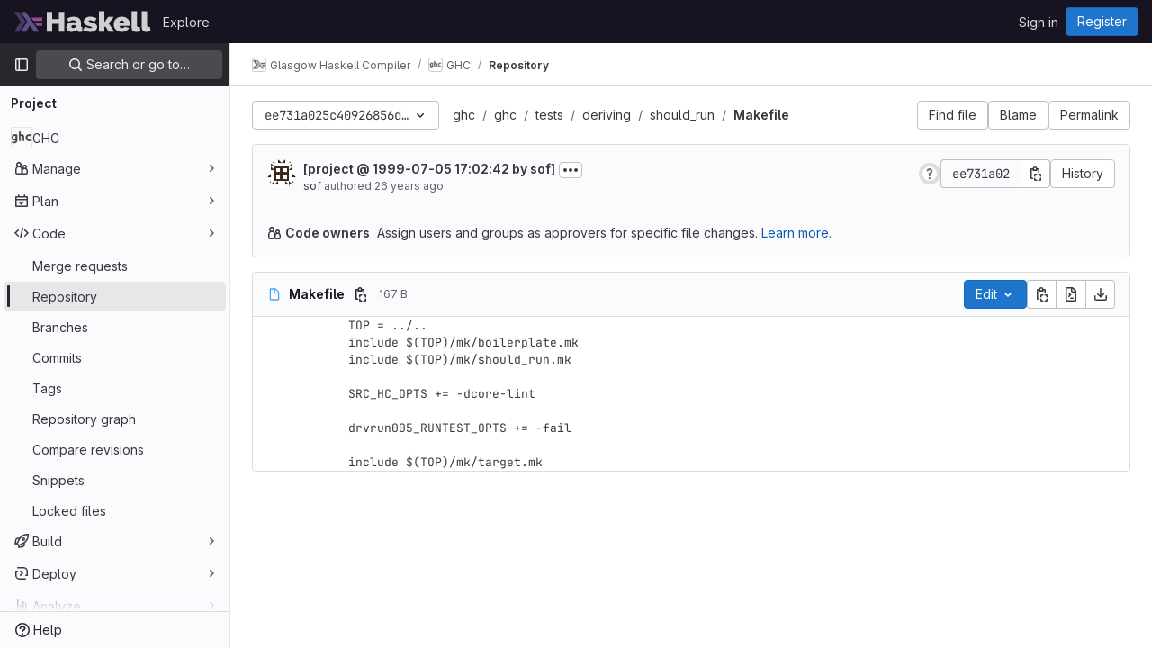

--- FILE ---
content_type: text/css; charset=utf-8
request_url: https://gitlab.haskell.org/assets/page_bundles/work_items-0bab65ad25644020e75fa90592713316a101e5859001cf80e99afce8d173eba4.css
body_size: 2062
content:
@keyframes blinking-dot{0%{opacity:1}25%{opacity:.4}75%{opacity:.4}100%{opacity:1}0%{opacity:1}25%{opacity:.4}75%{opacity:.4}100%{opacity:1}}.description li{position:relative;margin-inline-start:2.25rem}.description li .drag-icon{position:absolute;inset-block-start:.3rem;inset-inline-start:-2.3rem;padding-inline-end:1rem;width:2rem}.description li .task-list-item-actions-wrapper{position:absolute;inset-block-start:0;inset-inline-end:-2rem}.description li .task-list-item-actions[aria-expanded=true],.description li .task-list-item-actions:is(:focus,:hover){opacity:1}.description .has-task-list-item-actions>:is(ul,ol)>li{margin-inline-end:1.5rem}.description ul.task-list>li.task-list-item{margin-inline-start:.5rem !important}.description ul.task-list>li.task-list-item>.drag-icon{inset-inline-start:-0.6rem}.description .glql-actions li{margin-left:0.25rem}.is-ghost{opacity:.3;pointer-events:none}#work-item-detail-modal .flash-container.flash-container-page.sticky{top:-8px}.gl-modal .work-item-view,.work-item-drawer .work-item-view:not(:has(.design-detail)){container-name:work-item-view;container-type:inline-size}@container work-item-view (max-width: calc(768px - 4rem - 0.02px)){.work-item-overview{display:block !important}.work-item-container-xs-hidden{display:none !important}.work-item-attributes-wrapper{position:static !important;overflow-y:initial !important;margin-bottom:0 !important;height:auto !important}}@media(max-width: calc(768px - 4rem - 0.02px)){.work-item-overview{display:block !important}.work-item-container-xs-hidden{display:none !important}.work-item-attributes-wrapper{position:static !important;overflow-y:initial !important;margin-bottom:0 !important;height:auto !important}}@media(min-width: 768px){.work-item-overview:not(.sidebar-hidden){display:grid;grid-template-columns:minmax(0, 1fr) 18.125rem;-moz-column-gap:2rem;column-gap:2rem}}.work-item-overview-right-sidebar{margin-top:1rem}.work-item-overview-right-sidebar .work-item-attributes-item{margin-bottom:0.75rem}.work-item-overview-right-sidebar .work-item-attributes-item:not(:first-child){padding-top:0.75rem;border-top-style:solid;border-top-color:var(--gl-border-color-default);border-top-width:1px;border-color:var(--gl-border-color-subtle, var(--gl-color-neutral-50, #ececef))}@container work-item-view (min-width: 768px){.work-item-attributes-wrapper{top:calc(calc(calc(var(--header-height) + calc(var(--system-header-height) + var(--performance-bar-height))) + var(--top-bar-height)) + 52px);height:calc(calc(100vh - calc(calc(var(--header-height) + calc(var(--system-header-height) + var(--performance-bar-height))) + var(--top-bar-height)) - var(--system-footer-height)) - 52px);margin-bottom:calc(100px*-1);padding-inline:.5rem;position:sticky;overflow-y:auto;overflow-x:hidden}.work-item-overview-right-sidebar{margin-top:0;grid-row-start:1;grid-column-start:2;grid-row-end:50}.work-item-overview-right-sidebar.is-modal .work-item-attributes-wrapper{top:0}}@media(min-width: 768px){.work-item-attributes-wrapper{top:calc(calc(calc(var(--header-height) + calc(var(--system-header-height) + var(--performance-bar-height))) + var(--top-bar-height)) + 52px);height:calc(calc(100vh - calc(calc(var(--header-height) + calc(var(--system-header-height) + var(--performance-bar-height))) + var(--top-bar-height)) - var(--system-footer-height)) - 52px);margin-bottom:calc(100px*-1);padding-inline:.5rem;position:sticky;overflow-y:auto;overflow-x:hidden}.work-item-overview-right-sidebar{margin-top:0;grid-row-start:1;grid-column-start:2;grid-row-end:50}.work-item-overview-right-sidebar.is-modal .work-item-attributes-wrapper{top:0}}.work-item-dropdown-toggle .gl-toggle-label{font-weight:normal}.work-item-dropdown-toggle a,.work-item-dropdown-toggle a:hover{color:var(--gl-text-color-default, var(--gl-color-neutral-800, #3a383f));text-decoration:none}.editable-wi-title{width:100%}@media(min-width: 768px){.editable-wi-title{width:calc(100% - 18.125rem - 2rem)}}@media(min-width: 576px){.disclosure-hierarchy{margin-right:2rem}}.disclosure-hierarchy-item:first-child,.disclosure-hierarchy-item:last-child{flex-shrink:1}.disclosure-hierarchy-button{flex-shrink:1;min-width:0;max-width:24rem;padding-left:.75rem;padding-top:calc(0.5rem - 1px);padding-bottom:calc(0.5rem - 1px);display:flex;position:relative;font-size:.75rem;border-style:solid;border-color:var(--gl-border-color-default);border-width:1px;border-right-style:none;border-left-style:none;line-height:1rem;padding-right:.5rem;background:var(--gl-background-color-default);color:var(--gl-action-neutral-foreground-color-default)}.disclosure-hierarchy-button::before,.disclosure-hierarchy-button::after{content:"";position:absolute;background-color:inherit;top:.39rem;right:-0.5625rem;width:1.2rem;height:1.2rem;transform:rotate(45deg) skew(14deg, 14deg);border-style:solid;border-color:var(--gl-border-color-default);border-width:1px;border-color:inherit;border-bottom-color:rgba(0,0,0,0);border-left-color:rgba(0,0,0,0);border-top-left-radius:.125rem;border-bottom-right-radius:.125rem}.disclosure-hierarchy-button::before{background:var(--gl-background-color-default);left:-10px;z-index:1}.disclosure-hierarchy-button::after{z-index:0}.disclosure-hierarchy-item:first-child .disclosure-hierarchy-button{padding-left:.5rem;border-left-style:solid;border-left-color:var(--gl-border-color-default);border-left-width:1px;border-top-left-radius:.25rem;border-bottom-left-radius:.25rem}.disclosure-hierarchy-item:first-child .disclosure-hierarchy-button::before{display:none}.disclosure-hierarchy-item:first-child .disclosure-hierarchy-button:active,.disclosure-hierarchy-item:first-child .disclosure-hierarchy-button:focus,.disclosure-hierarchy-item:first-child .disclosure-hierarchy-button:focus:active{box-shadow:1px 1px 0 1px #428fdc,2px -1px 0 1px #428fdc,-1px 1px 0 1px #428fdc,-1px -1px 0 1px #428fdc !important}.disclosure-hierarchy-item:last-child .disclosure-hierarchy-button{padding-right:.75rem;border-right-style:solid;border-right-color:var(--gl-border-color-default);border-right-width:1px;border-top-right-radius:.25rem;border-bottom-right-radius:.25rem}.disclosure-hierarchy-item:last-child .disclosure-hierarchy-button::after{display:none}.disclosure-hierarchy-button[disabled]{color:var(--gl-text-color-disabled, var(--gl-color-neutral-400, #89888d));cursor:not-allowed}.disclosure-hierarchy-button:not([disabled]):hover{border-color:var(--gray-400, #89888d);background-color:var(--gray-50, #ececef);color:var(--gl-action-neutral-foreground-color-hover)}.disclosure-hierarchy-button:not([disabled]):hover::after{background-color:var(--gray-50, #ececef);border-left:1px solid var(--gray-50, #ececef);border-bottom:1px solid var(--gray-50, #ececef);z-index:3}.disclosure-hierarchy-button:active,.disclosure-hierarchy-button:focus,.disclosure-hierarchy-button:focus:active{box-shadow:1px 1px 0 1px #428fdc,2px -1px 0 1px #428fdc !important;outline:none;border-top:1px solid var(--gray-400, #89888d);border-bottom:1px solid var(--gray-400, #89888d);background-color:var(--gray-50, #ececef);z-index:2;border-radius:.125rem;color:var(--gl-action-neutral-foreground-color-focus)}.disclosure-hierarchy-button:active::after,.disclosure-hierarchy-button:focus::after,.disclosure-hierarchy-button:focus:active::after{background-color:var(--gray-50, #ececef)}.disclosure-hierarchy-button:active::before,.disclosure-hierarchy-button:active::after,.disclosure-hierarchy-button:focus::before,.disclosure-hierarchy-button:focus::after,.disclosure-hierarchy-button:focus:active::before,.disclosure-hierarchy-button:focus:active::after{box-shadow:2px -2px 0 1px #428fdc}.work-item-sidebar-dropdown .gl-new-dropdown-panel{width:100% !important;max-width:17rem !important}.container-limited .work-item-sticky-header-text{max-width:1296px}.work-item-description .truncated{min-height:16rem;max-height:80vh;overflow:hidden}.description-more{position:absolute;bottom:0;pointer-events:none}.description-more::before{content:"";display:block;height:3rem;width:100%;background:linear-gradient(180deg, transparent 0%, var(--gl-background-color-default) 100%)}.work-item-drawer .description-more::before{background:linear-gradient(180deg, transparent 0%, var(--gl-background-color-overlap) 100%)}.description-more .show-all-btn{pointer-events:auto;background-color:var(--gl-background-color-default)}.work-item-drawer .description-more .show-all-btn{background-color:var(--gl-background-color-overlap)}.description-more .show-all-btn::before,.description-more .show-all-btn::after{content:"";height:1px;flex:1;border-top:1px solid var(--gl-border-color-subtle)}.is-ghost{opacity:.3;pointer-events:none}.design-scaler-wrapper{bottom:0;left:50%;transform:translateX(-50%)}.create-work-item-modal .note-textarea{overflow-y:scroll !important}.work-item-design-widget-container{container-type:inline-size;container-name:work-item-design-widget}.work-item-design-widget-container .work-item-design-grid{display:grid;grid-template-columns:repeat(2, minmax(0, 1fr))}.work-item-design-widget-container .design-list-item{height:unset}.work-item-design-widget-container .work-item-design-hidden-xs{display:none}@container work-item-design-widget (min-width: 576px){.work-item-design-widget-container .work-item-design-grid{grid-template-columns:repeat(3, minmax(0, 1fr))}.work-item-design-widget-container .work-item-design-show-sm{display:block}.work-item-design-widget-container .work-item-design-hidden-sm{display:none}}@container work-item-design-widget (min-width: 768px){.work-item-design-widget-container .work-item-design-grid{grid-template-columns:repeat(4, minmax(0, 1fr))}}@container work-item-design-widget (min-width: 1200px){.work-item-design-widget-container .work-item-design-grid{grid-template-columns:repeat(6, minmax(0, 1fr))}}@supports(-webkit-appearance: none) and (stroke-color: transparent){.work-item-design-widget-container{container-type:unset}@media(min-width: 576px){.work-item-design-widget-container .work-item-design-grid{grid-template-columns:repeat(3, minmax(0, 1fr))}.work-item-design-widget-container .work-item-design-show-sm{display:block}.work-item-design-widget-container .work-item-design-hidden-sm{display:none}}@media(min-width: 768px){.work-item-design-widget-container .work-item-design-grid{grid-template-columns:repeat(4, minmax(0, 1fr))}}@media(min-width: 1200px){.work-item-design-widget-container .work-item-design-grid{grid-template-columns:repeat(6, minmax(0, 1fr))}}}


--- FILE ---
content_type: text/javascript; charset=utf-8
request_url: https://gitlab.haskell.org/assets/webpack/1380.1802e894.chunk.js
body_size: 3444
content:
(this.webpackJsonp=this.webpackJsonp||[]).push([[1380],{"E/jO":function(e,t,n){"use strict";n.d(t,"b",(function(){return o})),n.d(t,"c",(function(){return c})),n.d(t,"a",(function(){return h}));n("Tznw"),n("IYH6"),n("6yen"),n("OeRx"),n("l/dT"),n("RqS2"),n("Zy7a"),n("cjZU"),n("OAhk"),n("X42P"),n("mHhP"),n("fn0I"),n("UB/6"),n("imhG"),n("kidC"),n("F/X0"),n("ZzK0"),n("z6RN"),n("BzOf"),n("B++/"),n("47t/");const a=function({nodeType:e}){return 3===e},i=function(e,t){const n=document.createElement("span");return n.innerText=e,n.classList=t||"",n},l=function(e,t,n){const l=i();return l.innerHTML=function(e){return e.replace(/ /g,i(" ").outerHTML).replace(/\t/g,i("\t").outerHTML)}(e),l.childNodes.forEach((function(l){return function(e,t,n,l){if(a(e)&&(r=e.textContent,s=t,(o=r)&&!/^\s*$/.test(o)&&r.trim()===s.trim())){const a=i(t.trim(),n);Object.assign(a.dataset,l),e.replaceWith(a)}var r,s,o}(l,e,t,n)})),l.childNodes},r=new Map,s=new WeakSet,o=function(){return r.get("current")},c=function(e){return r.set("current",e)},h=function({path:e,d:t,wrapTextNodes:n}){const i=t.start_line+1,r=document.querySelector(`[data-path="${e}"]`).querySelectorAll(`.blob-content #LC${i}, .line_content:not(.old) #LC${i}`);null!=r&&r.length&&r.forEach((function(e){if(void 0===t.end_line)!function({d:e,line:t,wrapTextNodes:n}){let i=0;n&&(t.childNodes.forEach((function(e){e.replaceWith(...l(e.textContent,e.classList,e.dataset))})),s.add(t));const r=[...t.childNodes].find((function({textContent:t}){return i===e.start_char||(i+=t.length,!1)}));r&&!a(r)&&(r.dataset.charIndex=e.start_char,r.dataset.lineIndex=e.start_line,r.classList.add("cursor-pointer","code-navigation","js-code-navigation"),r.closest(".line").classList.add("code-navigation-line"))}({d:t,line:e,wrapTextNodes:n});else{const n=document.createTreeWalker(e,NodeFilter.SHOW_TEXT);let a=0,i=n.nextNode();for(;i&&!(t.start_char>=a&&t.end_char<=a+i.textContent.length);)a+=i.textContent.length,i=n.nextNode();if(i&&t.start_char!==t.end_char){const n=i.textContent,l=t.end_char-t.start_char,r=t.start_char-a,s=document.createElement("span");s.textContent=n.slice(r,r+l),s.dataset.charIndex=t.start_char,s.dataset.lineIndex=t.start_line,s.classList.add("gl-cursor-pointer","code-navigation","js-code-navigation"),i.replaceWith(n.slice(0,r),s,n.slice(r+l)),e.classList.add("code-navigation-line")}}}))}},klTQ:function(e,t,n){"use strict";n.r(t);var a=n("Tmea"),i=n.n(a),l=(n("RFHG"),n("z6RN"),n("xuo1"),n("v2fZ"),n("GuZl")),r=n("Mp8J"),s=n("ygVz");const o=[{selector:".file-line-blame",property:"blame"},{selector:".file-line-num",property:"link"}];var c=function(){const e=document.querySelector(".file-holder");if(!e)return;e.addEventListener("click",(function(e){o.forEach((function(t){e.target.matches(t.selector)&&s.b.event(void 0,"click_link",{label:"file_line_action",property:t.property})}))}))},h=n("0hIY"),d=n("TPPX"),u=(n("ZzK0"),n("BzOf"),n("yi8e")),g=n("ehHk"),p=n("C5t3"),b=n("E/jO"),f=n("tsC0"),m={components:{GlIntersectionObserver:g.a},directives:{SafeHtml:r.a},props:{isHighlighted:{type:Boolean,required:!0},rawContent:{type:String,required:!0},highlightedContent:{type:String,required:!0},totalLines:{type:Number,required:!1,default:0},startingFrom:{type:Number,required:!1,default:0},blamePath:{type:String,required:!0},blobPath:{type:String,required:!0}},data:()=>({number:void 0,hasAppeared:!1}),computed:{...Object(u.f)(["data","blobs"]),shouldHighlight(){return Boolean(this.highlightedContent)&&(this.hasAppeared||this.isHighlighted)},pageSearchString(){const e=Object(p.a)(this.number);return Object(p.b)(this.blamePath,e)},codeStyling(){var e;return{marginLeft:((null===(e=this.$refs.lineNumbers)||void 0===e?void 0:e.offsetWidth)||96)+"px"}}},watch:{shouldHighlight:{handler(e){var t,n=this;null!==(t=this.blobs)&&void 0!==t&&t.length&&e&&(this.data?this.addCodeNavigationClasses():this.codeNavigationDataWatcher=this.$watch("data",(function(){n.addCodeNavigationClasses(),n.codeNavigationDataWatcher()})))},immediate:!0}},methods:{handleChunkAppear(){this.hasAppeared=!0,this.$emit("appear")},handleOnClick(e){const{lineNumber:t}=e.target.dataset;Object(f.b)(t)},calculateLineNumber(e){return this.startingFrom+e+1},async addCodeNavigationClasses(){var e=this;await this.$nextTick(),Object.keys(this.data[this.blobPath]).forEach((function(t){const n=Number(t.split(":")[0]);n>=e.startingFrom&&n<e.startingFrom+e.totalLines+1&&Object(b.a)({path:e.blobPath,d:e.data[e.blobPath][t]})}))}}},v=n("tBpV"),C=Object(v.a)(m,(function(){var e=this,t=e._self._c;return t("div",{staticClass:"gl-flex"},[e.shouldHighlight?t("div",{staticClass:"gl-absolute gl-flex gl-flex-col"},e._l(e.totalLines,(function(n,a){return t("div",{key:a,staticClass:"diff-line-num line-links line-numbers gl-border-r gl-z-3 gl-flex !gl-p-0",attrs:{"data-testid":"line-numbers"}},[t("a",{staticClass:"file-line-blame gl-select-none !gl-shadow-none",attrs:{"data-event-tracking":"click_chunk_blame_on_blob_page",href:`${e.blamePath}${e.pageSearchString}#L${e.calculateLineNumber(a)}`}}),e._v(" "),t("a",{staticClass:"file-line-num gl-select-none !gl-shadow-none",attrs:{id:"L"+e.calculateLineNumber(a),href:"#L"+e.calculateLineNumber(a),"data-line-number":e.calculateLineNumber(a)},on:{click:e.handleOnClick}},[e._v("\n        "+e._s(e.calculateLineNumber(a))+"\n      ")])])})),0):t("div",{ref:"lineNumbers",staticClass:"line-numbers gl-mr-3 !gl-p-0 gl-text-transparent"}),e._v(" "),t("gl-intersection-observer",{staticClass:"gl-w-full",on:{appear:e.handleChunkAppear}},[t("pre",{staticClass:"code highlight gl-m-0 gl-w-full !gl-overflow-visible !gl-border-none !gl-p-0 gl-leading-0"},[e.shouldHighlight?t("code",{directives:[{name:"safe-html",rawName:"v-safe-html",value:e.highlightedContent,expression:"highlightedContent"}],style:e.codeStyling,attrs:{"data-testid":"content"}}):e._m(0)])])],1)}),[function(){return(0,this._self._c)("code",{staticClass:"line !gl-whitespace-pre-wrap gl-ml-1",attrs:{"data-testid":"content"},domProps:{textContent:this._s(this.rawContent)}})}],!1,null,null,null).exports,w=n("L9Ro"),_=n("bds0"),y=n("s6YX"),k=n.n(y),x={name:"SourceViewer",components:{Chunk:C,Blame:w.a,CodeownersValidation:function(){return n.e(1261).then(n.bind(null,"VXh7"))}},directives:{SafeHtml:r.a},mixins:[s.b.mixin()],props:{blob:{type:Object,required:!0},chunks:{type:Array,required:!1,default:function(){return[]}},showBlame:{type:Boolean,required:!1,default:!1},projectPath:{type:String,required:!0},currentRef:{type:String,required:!0}},data:()=>({lineHighlighter:new h.a,blameData:[],renderedChunks:[]}),computed:{blameInfo(){var e=this;return this.blameData.reduce((function(t,n,a){return Object(_.b)(e.blameData,a)&&t.push({...n,blameOffset:Object(_.a)(n.lineno,a)}),t}),[])},isCodeownersFile(){return this.blob.name===d.d}},watch:{showBlame:{handler(e){Object(_.c)(this.blameData,e),this.requestBlameInfo(this.renderedChunks[0])},immediate:!0},blameData:{handler(e){this.showBlame&&Object(_.c)(e,!0)},immediate:!0},chunks:{handler(){this.selectLine()}}},mounted(){this.selectLine()},created(){this.handleAppear=i()(this.handleChunkAppear,l.h),this.track(d.e,{label:d.g,property:this.blob.language}),c()},methods:{async handleChunkAppear(e,t=!0){this.renderedChunks.includes(e)||(this.renderedChunks.push(e),await this.requestBlameInfo(e),e>0&&t&&this.handleChunkAppear(e-1,!1))},async requestBlameInfo(e){var t,n;const a=this.chunks[e];if(!this.showBlame||!a)return;const{data:i}=await this.$apollo.query({query:k.a,variables:{ref:this.currentRef,fullPath:this.projectPath,filePath:this.blob.path,fromLine:a.startingFrom+1,toLine:a.startingFrom+a.totalLines}}),l=null==i||null===(t=i.project)||void 0===t||null===(t=t.repository)||void 0===t||null===(t=t.blobs)||void 0===t?void 0:t.nodes[0],r=null==l||null===(n=l.blame)||void 0===n?void 0:n.groups,s=this.blameData.includes(r[0]);r&&!s&&this.blameData.push(...r)},async selectLine(){await this.$nextTick(),this.lineHighlighter.highlightHash(this.$route.hash)}},userColorScheme:window.gon.user_color_scheme},L=Object(v.a)(x,(function(){var e=this,t=e._self._c;return t("div",{staticClass:"gl-flex"},[e.showBlame&&e.blameInfo.length?t("blame",{attrs:{"blame-info":e.blameInfo}}):e._e(),e._v(" "),t("div",{staticClass:"file-content code js-syntax-highlight blob-content blob-viewer gl-flex gl-w-full gl-flex-col gl-overflow-auto",class:e.$options.userColorScheme,attrs:{"data-type":"simple","data-path":e.blob.path,"data-testid":"blob-viewer-file-content"}},[e.isCodeownersFile?t("codeowners-validation",{staticClass:"gl-text-default",attrs:{"current-ref":e.currentRef,"project-path":e.projectPath,"file-path":e.blob.path}}):e._e(),e._v(" "),e._l(e.chunks,(function(n,a){return t("chunk",{key:a,attrs:{"is-highlighted":Boolean(n.isHighlighted),"raw-content":n.rawContent,"highlighted-content":n.highlightedContent,"total-lines":n.totalLines,"starting-from":n.startingFrom,"blame-path":e.blob.blamePath,"blob-path":e.blob.path},on:{appear:function(){return e.handleAppear(a)}}})}))],2)],1)}),[],!1,null,null,null);t.default=L.exports}}]);
//# sourceMappingURL=1380.1802e894.chunk.js.map

--- FILE ---
content_type: text/javascript; charset=utf-8
request_url: https://gitlab.haskell.org/assets/webpack/commons-pages.projects-pages.projects.activity-pages.projects.alert_management.details-pages.project-bc0cba90.2327bf9c.chunk.js
body_size: 4777
content:
(this.webpackJsonp=this.webpackJsonp||[]).push([[2],{CX32:function(e,t,i){"use strict";i.d(t,"a",(function(){return s}));var o=i("3twG"),n=i("yQ8t"),r=i("d08M");class s{constructor(e){e.addAll([[r.p,function(){return Object(n.a)(".shortcuts-project")}],[r.g,function(){return Object(n.a)(".shortcuts-project-activity")}],[r.r,function(){return Object(n.a)(".shortcuts-deployments-releases")}],[r.j,function(){return Object(n.a)(".shortcuts-tree")}],[r.h,function(){return Object(n.a)(".shortcuts-commits")}],[r.q,function(){return Object(n.a)(".shortcuts-pipelines")}],[r.m,function(){return Object(n.a)(".shortcuts-builds")}],[r.t,function(){return Object(n.a)(".shortcuts-network")}],[r.s,function(){return Object(n.a)(".shortcuts-repository-charts")}],[r.k,function(){return Object(n.a)(".shortcuts-issues")}],[r.l,function(){return Object(n.a)(".shortcuts-issue-boards")}],[r.o,function(){return Object(n.a)(".shortcuts-merge_requests")}],[r.w,function(){return Object(n.a)(".shortcuts-wiki")}],[r.u,function(){return Object(n.a)(".shortcuts-snippets")}],[r.n,function(){return Object(n.a)(".shortcuts-kubernetes")}],[r.i,function(){return Object(n.a)(".shortcuts-environments")}],[r.fb,function(){return Object(n.b)(".shortcuts-compare")}],[r.v,s.navigateToWebIDE],[r.cb,function(){return Object(n.a)(".shortcuts-new-issue")}]])}static navigateToWebIDE(){var e,t,i;const n=Object(o.h)({sourceProjectFullPath:null===(e=window.gl.mrWidgetData)||void 0===e?void 0:e.source_project_full_path,targetProjectFullPath:null===(t=window.gl.mrWidgetData)||void 0===t?void 0:t.target_project_full_path,iid:null===(i=window.gl.mrWidgetData)||void 0===i?void 0:i.iid});n&&Object(o.T)(n,!0)}}},bGfL:function(e,t,i){"use strict";i.d(t,"a",(function(){return o}));i("ZzK0"),i("z6RN"),i("BzOf");function o(e=".js-read-more-trigger"){const t=document.querySelectorAll(e);t&&t.forEach((function(e){const t=e.previousElementSibling;if(t){if(Object.hasOwn(e.parentNode.dataset,"readMoreHeight")){const i=e.parentNode,o=Number(i.dataset.readMoreHeight),n=i.querySelector(".read-more-content");if(window.location.hash){const i=window.location.href.split("#")[1],o=n.querySelector("#user-content-"+i);if(o)return t.classList.add("is-expanded"),e.remove(),void window.addEventListener("load",(function(){o.click()}))}if(n&&i.style.setProperty("--read-more-height",o+"px"),o>n.clientHeight)return n.classList.remove("read-more-content--has-scrim"),void e.remove();e.classList.remove("gl-hidden")}e.addEventListener("click",(function(){t.classList.add("is-expanded"),e.remove()}),{once:!0})}}))}},d08M:function(e,t,i){"use strict";i.d(t,"vb",(function(){return u})),i.d(t,"A",(function(){return a})),i.d(t,"x",(function(){return l})),i.d(t,"e",(function(){return f})),i.d(t,"f",(function(){return b})),i.d(t,"C",(function(){return p})),i.d(t,"rb",(function(){return g})),i.d(t,"d",(function(){return _})),i.d(t,"y",(function(){return j})),i.d(t,"z",(function(){return m})),i.d(t,"B",(function(){return h})),i.d(t,"D",(function(){return y})),i.d(t,"xb",(function(){return O})),i.d(t,"E",(function(){return v})),i.d(t,"yb",(function(){return K})),i.d(t,"ub",(function(){return w})),i.d(t,"a",(function(){return k})),i.d(t,"P",(function(){return S})),i.d(t,"tb",(function(){return T})),i.d(t,"Q",(function(){return G})),i.d(t,"F",(function(){return x})),i.d(t,"db",(function(){return q})),i.d(t,"c",(function(){return R})),i.d(t,"wb",(function(){return C})),i.d(t,"b",(function(){return E})),i.d(t,"mb",(function(){return P})),i.d(t,"nb",(function(){return z})),i.d(t,"pb",(function(){return I})),i.d(t,"lb",(function(){return M})),i.d(t,"ob",(function(){return L})),i.d(t,"kb",(function(){return N})),i.d(t,"p",(function(){return W})),i.d(t,"g",(function(){return B})),i.d(t,"r",(function(){return A})),i.d(t,"j",(function(){return H})),i.d(t,"sb",(function(){return J})),i.d(t,"h",(function(){return Y})),i.d(t,"t",(function(){return U})),i.d(t,"s",(function(){return X})),i.d(t,"k",(function(){return Q})),i.d(t,"cb",(function(){return V})),i.d(t,"l",(function(){return Z})),i.d(t,"o",(function(){return $})),i.d(t,"q",(function(){return ee})),i.d(t,"m",(function(){return te})),i.d(t,"i",(function(){return ie})),i.d(t,"n",(function(){return oe})),i.d(t,"u",(function(){return ne})),i.d(t,"w",(function(){return re})),i.d(t,"v",(function(){return se})),i.d(t,"ib",(function(){return ce})),i.d(t,"hb",(function(){return de})),i.d(t,"jb",(function(){return ue})),i.d(t,"eb",(function(){return ae})),i.d(t,"gb",(function(){return fe})),i.d(t,"fb",(function(){return be})),i.d(t,"H",(function(){return pe})),i.d(t,"J",(function(){return ge})),i.d(t,"G",(function(){return _e})),i.d(t,"I",(function(){return je})),i.d(t,"L",(function(){return me})),i.d(t,"M",(function(){return he})),i.d(t,"X",(function(){return ye})),i.d(t,"Z",(function(){return Oe})),i.d(t,"W",(function(){return ve})),i.d(t,"bb",(function(){return Ke})),i.d(t,"Y",(function(){return Se})),i.d(t,"ab",(function(){return Te})),i.d(t,"U",(function(){return Ge})),i.d(t,"V",(function(){return xe})),i.d(t,"R",(function(){return qe})),i.d(t,"S",(function(){return Re})),i.d(t,"T",(function(){return Ce})),i.d(t,"N",(function(){return De})),i.d(t,"O",(function(){return Fe})),i.d(t,"K",(function(){return Ee})),i.d(t,"qb",(function(){return Pe})),i.d(t,"zb",(function(){return ze})),i.d(t,"Ab",(function(){return Le})),i.d(t,"Bb",(function(){return Ne}));var o,n=i("htNe"),r=i.n(n),s=(i("byxs"),i("n7CP")),c=i("/lV4");const d=r()((function(){let e={};if(s.a.canUseLocalStorage())try{e=JSON.parse(localStorage.getItem("gl-keyboard-shortcuts-customizations")||"{}")}catch(e){}return e})),u={id:"globalShortcuts.toggleKeyboardShortcutsDialog",description:Object(c.__)("Toggle keyboard shortcuts help dialog"),defaultKeys:["?"]},a={id:"globalShortcuts.goToYourProjects",description:Object(c.__)("Go to your projects"),defaultKeys:["shift+p"]},l={id:"globalShortcuts.goToYourGroups",description:Object(c.__)("Go to your groups"),defaultKeys:["shift+g"]},f={id:"globalShortcuts.goToActivityFeed",description:Object(c.__)("Go to the activity feed"),defaultKeys:["shift+a"]},b={id:"globalShortcuts.goToMilestoneList",description:Object(c.__)("Go to the milestone list"),defaultKeys:["shift+l"]},p={id:"globalShortcuts.goToYourSnippets",description:Object(c.__)("Go to your snippets"),defaultKeys:["shift+s"]},g={id:"globalShortcuts.startSearch",description:Object(c.__)("Start search"),defaultKeys:["s","/"]},_={id:"globalShortcuts.focusFilterBar",description:Object(c.__)("Focus filter bar"),defaultKeys:["f"]},j={id:"globalShortcuts.goToYourIssues",description:Object(c.__)("Go to your issues"),defaultKeys:["shift+i"]},m={id:"globalShortcuts.goToYourMergeRequests",description:Object(c.__)("Go to your merge requests"),defaultKeys:["shift+m"]},h={id:"globalShortcuts.goToYourReviewRequests",description:Object(c.__)("Go to your review requests"),defaultKeys:["shift+r"]},y={id:"globalShortcuts.goToYourTodoList",description:Object(c.__)("Go to your To-Do List"),defaultKeys:["shift+t"]},O={id:"globalShortcuts.togglePerformanceBar",description:Object(c.__)("Toggle the Performance Bar"),defaultKeys:["p b"]},v={id:"globalShortcuts.hideAppearingContent",description:Object(c.__)("Hide tooltips or popovers"),defaultKeys:["esc"]},K={id:"globalShortcuts.toggleSuperSidebar",description:Object(c.__)("Toggle the navigation sidebar"),defaultKeys:["mod+\\"]},w={id:"globalShortcuts.toggleCanary",description:Object(c.__)("Toggle GitLab Next"),defaultKeys:["g x"]},k={id:"editing.boldText",description:Object(c.__)("Bold text"),defaultKeys:["mod+b"],customizable:!1},S={id:"editing.italicText",description:Object(c.__)("Italic text"),defaultKeys:["mod+i"],customizable:!1},T={id:"editing.strikethroughText",description:Object(c.__)("Strikethrough text"),defaultKeys:["mod+shift+x"],customizable:!1},G={id:"editing.linkText",description:Object(c.__)("Link text"),defaultKeys:["mod+k"],customizable:!1},x={id:"editing.indentLine",description:Object(c.__)("Indent line"),defaultKeys:["mod+]"],customizable:!1},q={id:"editing.outdentLine",description:Object(c.__)("Outdent line"),defaultKeys:["mod+["],customizable:!1},R={id:"editing.findAndReplace",description:Object(c.s__)("MarkdownEditor|Find and replace"),defaultKeys:["mod+f"],customizable:!1},C={id:"editing.toggleMarkdownPreview",description:Object(c.__)("Toggle Markdown preview"),defaultKeys:["ctrl+shift+p","command+shift+p"]},D={id:"editing.editRecentComment",description:Object(c.__)("Edit your most recent comment in a thread (from an empty textarea)"),defaultKeys:["up"]},F={id:"globalShortcuts.saveChanges",description:Object(c.__)("Submit/save changes"),defaultKeys:["mod+enter"]},E={id:"wiki.editWikiPage",description:Object(c.__)("Edit wiki page"),defaultKeys:["e"]},P={id:"repositoryGraph.scrollLeft",description:Object(c.__)("Scroll left"),defaultKeys:["left","h"]},z={id:"repositoryGraph.scrollRight",description:Object(c.__)("Scroll right"),defaultKeys:["right","l"]},I={id:"repositoryGraph.scrollUp",description:Object(c.__)("Scroll up"),defaultKeys:["up","k"]},M={id:"repositoryGraph.scrollDown",description:Object(c.__)("Scroll down"),defaultKeys:["down","j"]},L={id:"repositoryGraph.scrollToTop",description:Object(c.__)("Scroll to top"),defaultKeys:["shift+up","shift+k"]},N={id:"repositoryGraph.scrollToBottom",description:Object(c.__)("Scroll to bottom"),defaultKeys:["shift+down","shift+j"]},W={id:"project.goToOverview",description:Object(c.__)("Go to the project's overview page"),defaultKeys:["g o"]},B={id:"project.goToActivityFeed",description:Object(c.__)("Go to the project's activity feed"),defaultKeys:["g v"]},A={id:"project.goToReleases",description:Object(c.__)("Go to releases"),defaultKeys:["g r"]},H={id:"project.goToFiles",description:Object(c.__)("Go to files"),defaultKeys:["g f"]},J={id:"project.startSearchFile",description:Object(c.__)("Go to find file"),defaultKeys:["t"]},Y={id:"project.goToCommits",description:Object(c.__)("Go to commits"),defaultKeys:["g c"]},U={id:"project.goToRepoGraph",description:Object(c.__)("Go to repository graph"),defaultKeys:["g n"]},X={id:"project.goToRepoCharts",description:Object(c.__)("Go to repository charts"),defaultKeys:["g d"]},Q={id:"project.goToIssues",description:Object(c.__)("Go to issues"),defaultKeys:["g i"]},V={id:"project.newIssue",description:Object(c.__)("New issue"),defaultKeys:["i"]},Z={id:"project.goToIssueBoards",description:Object(c.__)("Go to issue boards"),defaultKeys:["g b"]},$={id:"project.goToMergeRequests",description:Object(c.__)("Go to merge requests"),defaultKeys:["g m"]},ee={id:"project.goToPipelines",description:Object(c.__)("Go to pipelines"),defaultKeys:["g p"]},te={id:"project.goToJobs",description:Object(c.__)("Go to jobs"),defaultKeys:["g j"]},ie={id:"project.goToEnvironments",description:Object(c.__)("Go to environments"),defaultKeys:["g e"]},oe={id:"project.goToKubernetes",description:Object(c.__)("Go to kubernetes"),defaultKeys:["g k"]},ne={id:"project.goToSnippets",description:Object(c.__)("Go to snippets"),defaultKeys:["g s"]},re={id:"project.goToWiki",description:Object(c.__)("Go to wiki"),defaultKeys:["g w"]},se={id:"project.goToWebIDE",description:Object(c.__)("Open in Web IDE"),defaultKeys:["."]},ce={id:"projectFiles.moveSelectionUp",description:Object(c.__)("Move selection up"),defaultKeys:["up"]},de={id:"projectFiles.moveSelectionDown",description:Object(c.__)("Move selection down"),defaultKeys:["down"]},ue={id:"projectFiles.openSelection",description:Object(c.__)("Open Selection"),defaultKeys:["enter"]},ae={id:"projectFiles.goBack",description:Object(c.__)("Go back (while searching for files)"),defaultKeys:["esc"],overrideGlobalHotkey:!0},{blobOverflowMenu:le}=null!==(o=gon.features)&&void 0!==o?o:{},fe={id:"projectFiles.goToFilePermalink",description:le?Object(c.__)("Copy file permalink"):Object(c.__)("Go to file permalink (while viewing a file)"),defaultKeys:["y"]},be={id:"projectFiles.goToCompare",description:Object(c.__)("Compare Branches"),defaultKeys:["shift+c"]},pe={id:"issuables.commentReply",description:Object(c.__)("Comment/Reply (quoting selected text)"),defaultKeys:["r"]},ge={id:"issuables.editDescription",description:Object(c.__)("Edit description"),defaultKeys:["e"]},_e={id:"issuables.changeLabel",description:Object(c.__)("Change label"),defaultKeys:["l"]},je={id:"issuables.copyIssuableRef",description:Object(c.__)("Copy reference"),defaultKeys:["c r"]},me={id:"issuesMRs.changeAssignee",description:Object(c.__)("Change assignee"),defaultKeys:["a"]},he={id:"issuesMRs.changeMilestone",description:Object(c.__)("Change milestone"),defaultKeys:["m"]},ye={id:"mergeRequests.nextFileInDiff",description:Object(c.__)("Next file in diff"),defaultKeys:["]","j"]},Oe={id:"mergeRequests.previousFileInDiff",description:Object(c.__)("Previous file in diff"),defaultKeys:["[","k"]},ve={id:"mergeRequests.goToFile",description:Object(c.__)("Go to file"),defaultKeys:["mod+p","t"],customizable:!1},Ke={id:"mergeRequests.toggleFileBrowser",description:Object(c.__)("Toggle file browser"),defaultKeys:["f"],customizable:!1,overrideGlobalHotkey:!0},we={id:"mergeRequests.addToReview",description:Object(c.__)("Add your comment to a review"),defaultKeys:["mod+enter"],customizable:!1},ke={id:"mergeRequests.addCommentNow",description:Object(c.__)("Publish your comment immediately"),defaultKeys:["shift+mod+enter"],customizable:!1},Se={id:"mergeRequests.nextUnresolvedDiscussion",description:Object(c.__)("Next unresolved thread"),defaultKeys:["n"]},Te={id:"mergeRequests.previousUnresolvedDiscussion",description:Object(c.__)("Previous unresolved thread"),defaultKeys:["p"]},Ge={id:"mergeRequests.copySourceBranchName",description:Object(c.__)("Copy source branch name"),defaultKeys:["b"]},xe={id:"mergeRequests.expandAllFiles",description:Object(c.__)("Expand all files"),defaultKeys:[";"]},qe={id:"mergeRequests.collapseAllFiles",description:Object(c.__)("Collapse all files"),defaultKeys:["shift+;"]},Re={id:"mergeRequestCommits.nextCommit",description:Object(c.__)("Next commit"),defaultKeys:["c"]},Ce={id:"mergeRequestCommits.previousCommit",description:Object(c.__)("Previous commit"),defaultKeys:["x"]},De={id:"issues.nextDesign",description:Object(c.__)("Next design"),defaultKeys:["right"]},Fe={id:"issues.previousDesign",description:Object(c.__)("Previous design"),defaultKeys:["left"]},Ee={id:"issues.closeDesign",description:Object(c.__)("Close design"),defaultKeys:["esc"],overrideGlobalHotkey:!0},Pe={id:"sidebar.closeWidget",description:Object(c.__)("Close sidebar widget"),defaultKeys:["esc"],overrideGlobalHotkey:!0},ze={id:"workitems.toggleSidebar",description:Object(c.__)("Show or hide sidebar"),defaultKeys:["mod+/"],customizable:!1},Ie={id:"webIDE.goToFile",description:Object(c.__)("Go to file"),defaultKeys:["mod+p","t"],customizable:!1},Me={id:"webIDE.commit",description:Object(c.__)("Commit (when editing commit message)"),defaultKeys:["mod+enter"],customizable:!1},Le=[{id:"globalShortcuts",name:Object(c.__)("Global Shortcuts"),keybindings:[u,a,l,f,b,p,g,_,j,m,h,y,O,v,K]},{id:"editing",name:Object(c.__)("Editing"),keybindings:[k,S,T,G,C,R,D,F]},{id:"wiki",name:Object(c.__)("Wiki"),keybindings:[E]},{id:"repositoryGraph",name:Object(c.__)("Repository Graph"),keybindings:[P,z,I,M,L,N]},{id:"project",name:Object(c.__)("Project"),keybindings:[W,B,A,H,J,Y,U,X,Q,V,Z,$,ee,te,ie,oe,ne,re,se]},{id:"projectFiles",name:Object(c.__)("Project Files"),keybindings:[ce,de,ue,ae,fe,be]},{id:"issuables",name:Object(c.__)("Epics, issues, and merge requests"),keybindings:[pe,ge,_e,je]},{id:"issuesMRs",name:Object(c.__)("Issues and merge requests"),keybindings:[me,he]},{id:"mergeRequests",name:Object(c.__)("Merge requests"),keybindings:[ye,Oe,ve,Se,Te,Ge,Ke,we,ke]},{id:"mergeRequestCommits",name:Object(c.__)("Merge request commits"),keybindings:[Re,Ce]},{id:"issues",name:Object(c.__)("Issues"),keybindings:[De,Fe,Ee]},{id:"webIDE",name:Object(c.__)("Legacy Web IDE"),keybindings:[Ie,Me]},{id:"misc",name:Object(c.__)("Miscellaneous"),keybindings:[w]}],Ne=function(e){return function({customizable:e}){return Boolean(null==e||e)}(e)&&d()[e.id]||e.defaultKeys}},oa35:function(e,t,i){"use strict";i.d(t,"a",(function(){return n}));var o=i("7F3p");function n(){document.querySelector(".js-hand-raise-lead-modal")&&Promise.all([i.e(104),i.e(587)]).then(i.bind(null,"+GbX")).then((function({default:e}){e()})).catch((function(e){return o.b(e)}));document.querySelector(".js-hand-raise-lead-trigger")&&i.e(586).then(i.bind(null,"c/gd")).then((function({default:e}){e()})).catch((function(e){return o.b(e)}))}},tGlJ:function(e,t,i){"use strict";i.r(t);var o=i("Erny"),n=i("CX32"),r=i("bGfL"),s=i("EmJ/"),c=i.n(s),d=i("NmEs"),u=i("vodr");new class{constructor(){Object(u.a)(),c()(".js-hide-no-ssh-message").on("click",(function(e){return Object(d.S)("hide_no_ssh_message","false"),c()(this).parents(".js-no-ssh-key-message").remove(),e.preventDefault()})),c()(".js-hide-no-password-message").on("click",(function(e){return Object(d.S)("hide_no_password_message","false"),c()(this).parents(".js-no-password-message").remove(),e.preventDefault()})),c()(".hide-auto-devops-implicitly-enabled-banner").on("click",(function(e){const t="hide_auto_devops_implicitly_enabled_banner_"+c()(this).data("project-id");return Object(d.S)(t,"false"),c()(this).parents(".auto-devops-implicitly-enabled-banner").remove(),e.preventDefault()})),c()(".hide-mobile-devops-promo").on("click",(function(e){const t="hide_mobile_devops_promo_"+c()(this).data("project-id");return Object(d.S)(t,"false"),c()(this).parents("#mobile-devops-promo-banner").remove(),e.preventDefault()}))}static changeProject(e){return window.location=e}},Object(o.addShortcutsExtension)(n.a),Object(r.a)();var a=i("oa35");Object(a.a)()},vodr:function(e,t,i){"use strict";i.d(t,"a",(function(){return r}));i("B++/"),i("z6RN"),i("47t/");var o=i("EmJ/"),n=i.n(o);function r(){const e=n()("ul.clone-options-dropdown");if(e.length){const t=n()("#clone_url"),i=n()(".js-git-clone-holder .js-clone-dropdown-label"),o=document.querySelector(".js-mobile-git-clone .js-clone-dropdown-label"),r=i.text().trim();r.length>0&&n()(`a:contains('${r}')`,e).addClass("is-active"),n()(".js-clone-links a",e).on("click",(function(i){const r=n()(i.currentTarget),s=r.attr("href");if(s&&(s.startsWith("vscode://")||s.startsWith("xcode://")||s.startsWith("jetbrains://")))return;i.preventDefault();const c=r.data("cloneType");n()(".is-active",e).removeClass("is-active"),n()(`a[data-clone-type="${c}"]`).each((function(){const e=n()(this),t=e.find(".dropdown-menu-inner-title").text(),i=e.closest(".js-git-clone-holder, .js-mobile-git-clone").find(".js-clone-dropdown-label");e.toggleClass("is-active"),i.text(t)})),o?o.dataset.clipboardText=s:t.val(s),n()(".js-git-empty .js-clone").text(s)}))}}}}]);
//# sourceMappingURL=commons-pages.projects-pages.projects.activity-pages.projects.alert_management.details-pages.project-bc0cba90.2327bf9c.chunk.js.map